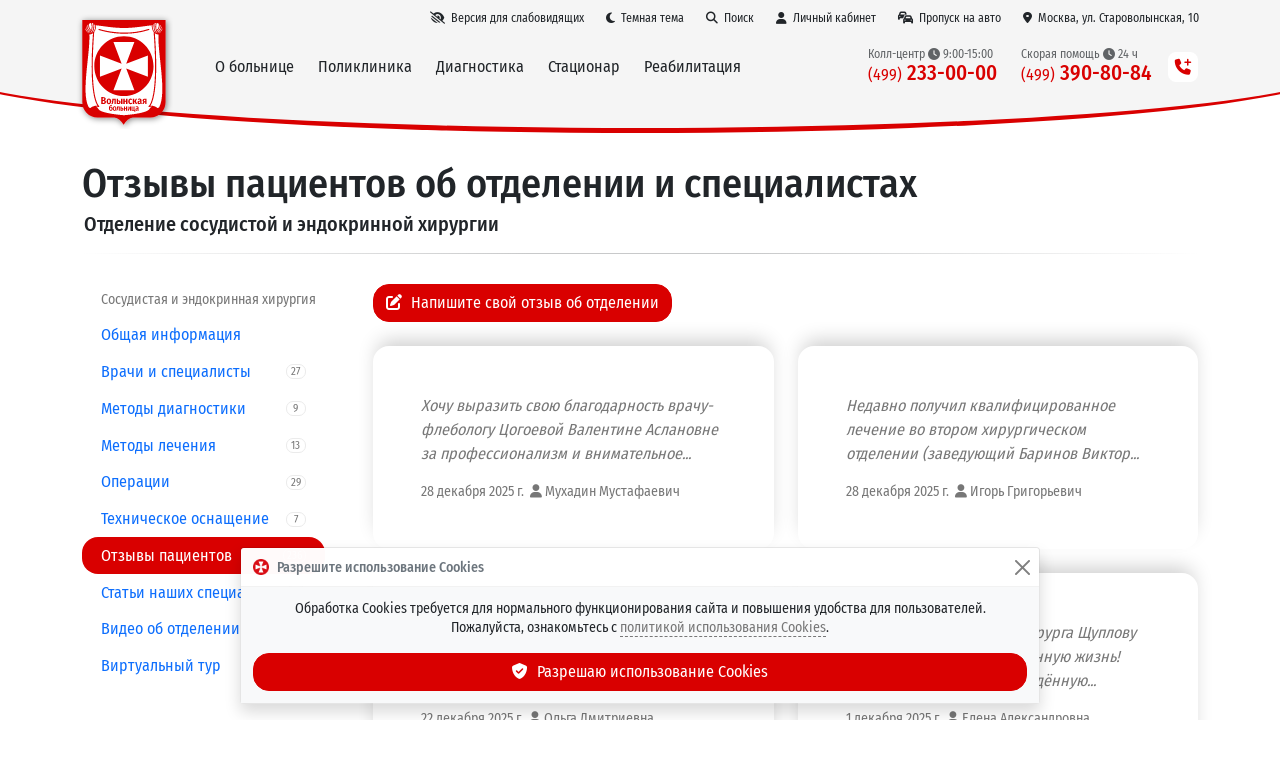

--- FILE ---
content_type: text/html; charset=utf-8
request_url: https://volynka.ru/Opinions/ListByDepartment/15/1
body_size: 11939
content:
<!DOCTYPE html><html lang=ru class=site--theme-light><head><title>Отзывы пациентов об отделении - Отделение сосудистой и эндокринной хирургии. Страница 1 из 10</title><meta charset=utf-8><meta name=viewport content="width=device-width, initial-scale=1"><meta name=apple-itunes-app content="app-id=645420399"><meta name=google-play-app content="app-id=com.volynka.android"><meta http-equiv=X-UA-Compatible content="IE=edge"><meta name=description content="Реальные отзывы пациентов об отделении - Отделение сосудистой и эндокринной хирургии"><link rel=canonical href=https://volynka.ru/Opinions/ListByDepartment/15/1><link rel=apple-touch-icon href=/images/favicon.png><link rel=icon type=image/png href=/images/favicon.png><link rel=stylesheet href="https://volynka.ru/css/bundles/common.min.css?v=Vsk05tsV_gcKAON2wvkltxI47H_9sJjMkkc4RkWz3B8"><link rel=stylesheet href="https://volynka.ru/css/bundles/site.min.css?v=d8LQM1ZrniA3r0rNyMBN2kVGocmYD5diBvlEhf9gWWA"></head><body><header><div class="main-menu main-menu--maximized main-menu--theme-default main-menu--backdrop main-menu--auto-offset fixed-top"><div class=container><div class="main-menu__topbar d-flex align-items-center justify-content-end"><a href=# onclick="Site.Utils.ToggleAccessibilityMode();return false" class="btn btn-link d-none d-lg-inline" title="Версия для слабовидящих" aria-label="Версия для слабовидящих"><i class="fas fa-low-vision"></i><span>Версия для слабовидящих</span></a> <a href=# onclick="Site.Utils.SetTheme('dark');return false" class="main-menu__theme-link btn btn-link" title="Темная тема"><i class="fas fa-moon"></i><span class="d-none d-md-inline">Темная тема</span></a> <a href=/Search class="btn btn-link"><i class="fas fa-search"></i><span>Поиск</span></a> <a href=/Patient class="_main-menu__patient-link btn btn-link"><i class="fas fa-user"></i><span class="d-inline d-md-none">Пациент</span><span class="d-none d-md-inline">Личный кабинет</span></a> <a href=/Pass/Car class="btn btn-link"><i class="fas fa-cars"></i><span class="d-inline d-md-none">Пропуск</span><span class="d-none d-md-inline">Пропуск на авто</span></a> <a href=/Contacts class="btn btn-link"><i class="fas fa-map-marker-alt"></i><span class="d-inline d-md-none">Адрес</span><span class="d-none d-md-inline">Москва, ул. Староволынская, 10</span></a></div><nav class="navbar navbar-expand-lg align-items-center"> <a href="/" class=main-menu__logo title="ФГБУ Клиническая больница №1 (Волынская)"><div class=main-menu__logo-images><img src=/images/modules/main-menu/logo.svg> <img src=/images/modules/main-menu/logo-70.svg></div></a><div class="main-menu__togglers d-flex align-items-center justify-content-end"><button class=navbar-toggler type=button onclick="location='tel:+74992330000';return false"> <span class="navbar-toggler-icon main-menu__phone-icon"></span> </button> <button class=navbar-toggler type=button data-bs-toggle=collapse data-bs-target=.main-menu__menu> <span class="navbar-toggler-icon main-menu__toggle-icon"></span> </button></div><div class="main-menu__menu collapse navbar-collapse"><div class="d-flex d-lg-none mb-3 justify-content-end"><button class=navbar-toggler type=button data-bs-toggle=collapse data-bs-target=.main-menu__menu> <i class="fas fa-times"></i> </button></div><div class="main-menu__sections navbar-nav me-auto"><div class=main-menu__section><span class=main-menu__section-link>О больнице</span><div class=main-menu__section-content><div class="main-menu__section-title text-center text-lg-start"><a href=/About>ФГБУ &laquo;Клиническая&nbsp;больница&nbsp;№1&raquo; (Волынская) Управления&nbsp;делами Президента&nbsp;РФ</a></div><div class=row><div class="main-menu__section-column col-lg-4"><a href=/About>О больнице</a> <a href=/Contacts><b>Контакты и схема проезда</b></a><hr><a href=/Departments>Отделения Волынской больницы</a> <a href=/Employees>Врачи и специалисты</a> <a href=/Employees/Administration>Администрация</a> <a href=/Equipment>Оборудование и технологии</a><hr><small class=text-v-muted>Специализированные Центры</small> <a href=/Centers/Ambulance><span class=main-menu__ambulance-link><span><i class="fas fa-siren-on"></i> Центр скорой медицинской помощи</span><i class=main-menu__ambulance-siren></i></span></a> <a href=/Centers/Cardio><i class="fas fa-heart-rate"></i> Центр сердечно-сосудистых заболеваний</a> <a href=/Centers/Rehabilitation><i class="fas fa-leaf"></i> Центр восстановительной медицины</a> <a href=/Centers/MensHealth><i class="fas fa-mars"></i> Центр мужского здоровья</a> <a href=/Centers/Sleep><i class="fas fa-bed-alt"></i> Центр медицины сна</a><hr><small class=text-v-muted>Услуги</small> <a href=/Services/Paid>Платные медицинские услуги</a> <a href=/Services/Price><i class="fas fa-coins"></i> Стоимость услуг (прейскурант)</a> <a href=/Services/Quotas>Бесплатные операции по квотам ВМП</a> <a href=/Services/Partners>Страховые компании (ДМС)</a><hr><small class=text-v-muted>Обратная связь</small> <a href=/Opinions/List>Отзывы пациентов</a> <a href=/ChiefComplaint>Отправить отзыв главному врачу</a> <a href=/Forms>Анкеты для пациентов</a></div><div class="main-menu__section-column col-lg-4"><hr class="d-block d-lg-none"><small class=text-v-muted>Онлайн-сервисы</small> <a href=/Patient><i class="fas fa-user"></i> <b>Личный кабинет пациента</b></a> <a href=/OnlineQuestions><i class="fas fa-user-md-chat"></i> <b>Онлайн-запрос на лечение в стационаре</b></a> <a href=/Pass/Car><i class="fas fa-cars"></i> <b>Заказ пропуска на автомобиль</b></a> <a href=/Notifications><i class="fas fa-bell-plus"></i> <b>Уведомления Max &bull; Telegram &bull; Push &bull; Email</b></a><hr><small class=text-v-muted>Полезная информация</small> <a href=/Articles>Статьи и новости</a> <a href=/Videos>Видео <small class=text-v-muted>(технологии, операции, интервью и др.)</small></a> <a href=/Memos>Памятки и полезная информация</a> <a href=/Diagnostics/Preparation>Подготовка к исследованиям</a> <a href=/Diseases>Что мы лечим (справочник заболеваний)</a><hr><small class=text-v-muted>Посмотреть / скачать</small> <a href=https://max.ru/id7729122063_gos target=_blank><i class="fas fa-comment"></i> Наш канал в Max</a> <a href=https://t.me/volynka_vestnik target=_blank><i class="fab fa-telegram"></i> Наш канал в Telegram</a> <a href=/Bulletin><i class="fas fa-newspaper"></i> Вестник Волынской больницы</a> <a href=/Tv><i class="fas fa-tv-retro"></i> Наш телеканал &mdash; прямая трансляция</a> <a href=/Spas><i class="fas fa-video"></i> Онлайн-трансляция из Храма</a> <a href=https://volynka.ru/Tour target=_blank><i class="fas fa-cube"></i> 3D-тур по больнице</a> <a href=/Contests><i class="fas fa-wreath"></i> Творческие конкурсы и выставки</a> <a href=/MobileApps><i class="fas fa-tablet-alt"></i> Мобильное приложение</a> <a href=/Oncology><i class="fas fa-book"></i> Образовательные модули по онкологии</a></div><div class="main-menu__section-column col-lg-4"><div class="mt-3 mt-lg-0 mb-3 text-small d-flex block-with-icon--template-shadow block-with-icon"><div class=flex-shrink-0><i class="block-with-icon__icon fas fa-fw fa-map-marker-alt"></i></div><div class="flex-grow-1 align-self-center"><div class="d-flex flex-column h-100"><h6 class="block-with-icon__title flex-shrink-1">Наш адрес</h6><div class="block-with-icon__content flex-grow-1"><div class="d-grid gap-3"><div><a href=/Contacts>г. Москва, ул. Староволынская, 10</a> <br>м. Славянский бульвар / м. Минская</div><div class="d-grid gap-3 phone-list"><div class="phone-list__group d-grid gap-2"><h6 class="phone-list__group-title m-0">Колл-центр</h6><div class="phone-list__phones d-grid gap-2"><div class=phone-list__phone><a href=tel:+74992330000>8 (499) 233-00-00</a>&nbsp; <span class="phone-list__schedule phone-list__schedule--block text-v-muted"><i class="fas fa-clock"></i> Пн-пт 8:00-20:00; сб-вс 9:00-15:00</span></div></div></div></div></div></div></div></div></div><small class=text-v-muted>Наши промо-сайты</small> <a href=/Promo/Pobeda80><i class="fas fa-wreath-laurel"></i> <b>80 лет Великой Победы!</b></a> <a href=/Promo/MensHealth><i class="fas fa-mars"></i> Центр мужского здоровья</a> <a href=/Promo/Endovascular><i class="fas fa-heart-rate"></i> Центр эндоваскулярной хирургии</a> <a href=/Promo/WeightLossSurgery><i class="fas fa-weight"></i> Хирургия ожирения</a> <a href=/Promo/Retina><i class="fas fa-eye"></i> Лечение заболеваний сетчатки</a><hr><small class=text-v-muted>Официальная информация</small> <a href=/Documents>Официальные документы</a> <a href=/Auctions>Информация о госзакупках и аукционах</a> <a href=/Labours>Охрана труда</a> <a href=/Employees/HonorBoard>Доска почёта</a><hr><small class=text-v-muted>Информация для специалистов</small> <a href=/OnlineConferences><i class="fas fa-projector"></i> <b>Онлайн видеоконференции</b></a> <a href=/Science>Научная работа</a> <a href=/Job>Вакансии</a></div></div></div></div><div class=main-menu__section><span class=main-menu__section-link>Поликлиника</span><div class=main-menu__section-content><div class="main-menu__section-title text-center text-lg-start"><a href=/Poly>Консультативно-диагностический центр</a></div><div class="row mb-lg-3"><div class="main-menu__section-column col-lg-3"><a href=/CheckUp><i class="fas fa-heart-circle-check"></i> <b>Программы Check-Up</b></a><hr><a href=/Poly/Sections/25>Аллерголог-иммунолог</a> <a href=/Poly/Sections/41>Бариатрический хирург</a> <a href=/Poly/Sections/71>Врач ЛФК</a> <a href=/Poly/Sections/1>Гастроэнтеролог</a> <a href=/Poly/Sections/45>Гематолог</a> <a href=/Poly/Sections/2>Гинеколог</a> <a href=/Poly/Sections/3>Дерматовенеролог-трихолог</a> <a href=/Poly/Sections/44>Дневной стационар</a> <a href=/Poly/Sections/4>Кардиолог</a> <a href=/Poly/Sections/30>Клинический фармаколог</a> <a href=/Poly/Sections/37>Колопроктолог</a> <a href=/Poly/Sections/58>Косметолог</a></div><div class="main-menu__section-column col-lg-3"><a href=/Poly/Sections/16>ЛОР</a> <a href=/Poly/Sections/12>Мануальный терапевт</a> <a href=/Poly/Sections/66>Нарколог</a> <a href=/Poly/Sections/5>Невролог</a> <a href=/Poly/Sections/6>Онколог</a> <a href=/Poly/Sections/15>Офтальмолог</a> <a href=/Poly/Sections/43>Пластический хирург</a> <a href=/Poly/Sections/29>Профпатолог</a> <a href=/Poly/Sections/27>Психиатр</a> <a href=/Poly/Sections/67>Пульмонолог</a> <a href=/Poly/Sections/26>Ревматолог</a> <a href=/Poly/Sections/72>Рефлексотерапевт</a> <a href=/Poly/Sections/69>Сердечно-сосудистый хирург</a> <a href=/Poly/Sections/73>Сомнолог</a></div><div class="main-menu__section-column col-lg-3"><a href=/Poly/Sections/50>Стоматолог</a> <a href=/Poly/Sections/8>Терапевт</a> <a href=/Poly/Sections/7>Травматолог-ортопед</a> <a href=/Poly/Sections/68>УЗИ</a> <a href=/Poly/Sections/9>Уролог</a> <a href=/Poly/Sections/51>Физиотерапевт</a> <a href=/Poly/Sections/39>Флеболог (ангиохирург)</a> <a href=/Poly/Sections/34>Фтизиатр</a> <a href=/Poly/Sections/10>Хирург</a> <a href=/Poly/Sections/38>Хирург-аритмолог</a> <a href=/Poly/Sections/35>Хирург-эндокринолог</a> <a href=/Poly/Sections/48>Центр мужского здоровья</a> <a href=/Poly/Sections/70>Челюстно-лицевой хирург</a> <a href=/Poly/Sections/11>Эндокринолог</a></div><div class="main-menu__section-column col-lg-3"><div class="d-grid gap-1 mt-4 mt-xl-0"><a href=/Poly/Reception class="btn btn-brand"><i class="fas fa-calendar-check"></i> Записаться на&nbsp;приём</a> <a href=/CheckUp class="btn btn-brand"><i class="fas fa-heart-circle-check"></i> Записаться на&nbsp;Check-Up</a></div><div class="d-grid gap-3 mt-4"><div class="text-small d-flex block-with-icon--template-shadow block-with-icon"><div class=flex-shrink-0><i class="block-with-icon__icon fas fa-fw fa-phone-square-alt"></i></div><div class="flex-grow-1 align-self-center"><div class="d-flex flex-column h-100"><div class="block-with-icon__content flex-grow-1"><div class="d-grid gap-3 phone-list"><div class="phone-list__group d-grid gap-2"><h6 class="phone-list__group-title m-0">Запись к&nbsp;врачу</h6><div class="phone-list__phones d-grid gap-2"><div class=phone-list__phone><a href=tel:+74992330000>8 (499) 233-00-00</a>&nbsp; <span class="phone-list__schedule phone-list__schedule--block text-v-muted"><i class="fas fa-clock"></i> Пн-пт 8:00-20:00; сб-вс 9:00-15:00</span></div></div></div></div></div></div></div></div><div class="text-small d-flex block-with-icon--template-shadow block-with-icon"><div class=flex-shrink-0><i class="block-with-icon__icon fas fa-fw fa-clock"></i></div><div class="flex-grow-1 align-self-center"><div class="d-flex flex-column h-100"><div class="block-with-icon__content flex-grow-1"><div>График&nbsp;работы поликлиники: <br><b>пн-сб — с 08:00 до 20:00</b> <br><b>вс — с 09:00 до 15:00</b></div><div class="mt-2 text-v-muted">График&nbsp;работы аптечного&nbsp;киоска: <br><b>пн-пт с 8:00 до 20:00</b></div></div></div></div></div></div></div></div></div></div><div class=main-menu__section><span class=main-menu__section-link>Диагностика</span><div class=main-menu__section-content><div class="main-menu__section-title text-center text-lg-start"><a href=/Diagnostics>Все виды диагностических исследований</a></div><div class="row mb-lg-3"><div class="main-menu__section-column col-lg-4"><small class=text-v-muted>Лабораторная диагностика</small> <a href=/Diagnostics/List/44><b>Клинико-диагностическая лаборатория</b> <small class=text-v-muted>(анализы)</small></a> <a href=/Diagnostics/List/47>Патанатомия <small class=text-v-muted>(гистология)</small></a><hr><small class=text-v-muted>Лучевая диагностика</small> <a href=/Diagnostics/List/35><b>Отделение лучевой диагностики</b></a> <a href=/Diagnostics/Details/9>МРТ <small class=text-v-muted>(магнитно-резонансная томография)</small></a> <a href=/Diagnostics/Details/178>МР-маммография</a> <a href=/Diagnostics/Details/12>МР-ангиография</a> <a href=/Diagnostics/Details/10>МСКТ <small class=text-v-muted>(компьютерная томография)</small></a> <a href=/Diagnostics/Details/98>Маммография</a> <a href=/Diagnostics/Details/98>Рентгенография</a> <a href=/Diagnostics/Details/97>Остеоденситометрия</a> <a href=/Diagnostics/Details/53>Сцинтиграфия</a><hr><small class=text-v-muted>Ультразвуковая диагностика</small> <a href=/Diagnostics/List/110><b>Отделение ультразвуковой диагностики</b></a> <a href=/Diagnostics/Details/13>УЗИ <small class=text-v-muted>(желез, сердца, сосудов, тканей и др.)</small></a> <a href=/Diagnostics/Details/229>Гистосканинг</a> <a href=/Diagnostics/Details/219>Соноэластография</a></div><div class="main-menu__section-column col-lg-5"><hr class="d-block d-lg-none"><small class=text-v-muted>Функциональная диагностика</small> <a href=/Diagnostics/List/31><b>Отделение функциональной диагностики</b></a> <a href="/Diagnostics/List/31#Исследования сердечно-сосудистой системы">Сердечно-сосудистая система <small class=text-v-muted>(ЭКГ, ЭХОКГ, ЧПЭС и др.)</small></a> <a href="/Diagnostics/List/31#Исследования дыхательной системы">Дыхательная система <small class=text-v-muted>(спирография, бодиплетизмография и др.)</small></a> <a href="/Diagnostics/List/31#Исследования нервной системы">Нервная система <small class=text-v-muted>(ЭМГ, ЭЭГ, НЭК и др.)</small></a><hr><small class=text-v-muted>Эндоскопическая диагностика</small> <a href=/Diagnostics/List/38><b>Эндоскопическое отделение</b></a> <a href=/Diagnostics/Details/38>Бронхоскопия</a> <a href=/Diagnostics/Details/37>Колоноскопия</a> <a href=/Diagnostics/Details/36>ЭГДС</a> <a href=/Diagnostics/Details/39>ЭРХПГ</a><hr><small class=text-v-muted>Диагностика нарушений сна</small> <a href=/Diagnostics/List/183><b>Сомнологический центр</b></a> <a href=/Diagnostics/Details/285>Полисомнография</a> <a href=/Diagnostics/Details/119>Кардио-респираторный мониторинг</a> <a href=/Diagnostics/Details/102>Пульсоксиметрия</a> <a href=/Diagnostics/Details/297>Множественный тест латенции ко сну</a> <a href=/Diagnostics/Details/298>Исследование по протоколу Split Night</a></div><div class="main-menu__section-column col-lg-3"><div class="d-grid gap-3 mt-1"><div class="text-small d-flex block-with-icon--template-shadow block-with-icon"><div class=flex-shrink-0><i class="block-with-icon__icon fas fa-fw fa-phone-square-alt"></i></div><div class="flex-grow-1 align-self-center"><div class="d-flex flex-column h-100"><div class="block-with-icon__content flex-grow-1"><div class="d-grid gap-3 phone-list"><div class="phone-list__group d-grid gap-2"><h6 class="phone-list__group-title m-0">Запись на&nbsp;исследования</h6><div class="phone-list__phones d-grid gap-2"><div class=phone-list__phone><a href=tel:+74992330000>8 (499) 233-00-00</a>&nbsp; <span class="phone-list__schedule phone-list__schedule--block text-v-muted"><i class="fas fa-clock"></i> Пн-пт 8:00-20:00; сб-вс 9:00-15:00</span></div></div></div></div></div></div></div></div><div class="text-small d-flex block-with-icon--template-shadow block-with-icon"><div class=flex-shrink-0><i class="block-with-icon__icon fas fa-fw fa-calendar-check"></i></div><div class="flex-grow-1 align-self-center"><div class="d-flex flex-column h-100"><div class="block-with-icon__content flex-grow-1"><h6>Онлайн-запись на&nbsp;сопутствующие услуги</h6><div class=main-menu__related-links><a href="/Poly/Reception?addDiagnosticId=268">Сдать анализы/кровь</a> <a href="/Poly/Reception?addDiagnosticId=270">Получить результаты исследований</a> <a href="/Poly/Reception?addDiagnosticId=269">Снять электрокардиограмму (ЭКГ)</a> <a href="/Poly/Reception?addDiagnosticId=271">Сделать инъекцию</a></div></div></div></div></div></div><a href=/Diagnostics/Preparation>Подготовка к исследованиям</a><hr><small class="text-v-muted mt-1">Другие виды исследований</small> <a href=/Diagnostics/List/40>ЛОР <small class=text-v-muted>(ухо, горло, нос)</small></a> <a href=/Diagnostics/List/34>Урология <small class=text-v-muted>(мочеполовая система)</small></a> <a href=/Centers/MensHealth>Центр мужского здоровья</a> <a href=/Diagnostics/List/20>Эндоваскулярная диагностика</a> <a href=/CheckUp><i class="fas fa-heart-circle-check"></i> <b>Программы Check-Up</b></a></div></div></div></div><div class=main-menu__section><span class=main-menu__section-link>Стационар</span><div class=main-menu__section-content><div class="row mb-lg-3"><div class="main-menu__section-column col-lg-4"><div class="main-menu__section-title text-center text-lg-start"><a href=/Hospital#category-1>Отделения хирургического&nbsp;профиля</a></div><a href=/Departments/Details/12>Абдоминальная и торакальная хирургия</a> <a href=/Departments/Details/33>Анестезиология и реанимация</a> <a href=/Departments/Details/17>Гинекология</a> <a href=/Departments/Details/40>ЛОР и челюстно-лицевая хирургия</a> <a href=/Departments/Details/2>Нейрохирургия</a> <a href=/Departments/Details/90>Онкология</a> <a href=/Departments/Details/86>Офтальмохирургия</a> <a href=/Departments/Details/88>Реконструктивно-пластическая хирургия</a> <a href=/Departments/Details/20>Рентгенохирургия</a> <a href=/Departments/Details/22>Стоматология</a> <a href=/Departments/Details/15>Сосудистая и эндокринная хирургия</a> <a href=/Departments/Details/25>Травматология и ортопедия</a> <a href=/Departments/Details/113>Травматология и реабилитация</a> <a href=/Departments/Details/34>Урология</a> <a href=/Departments/Details/49>Хирургические инфекции</a> <a href=/Departments/Details/38>Эндоскопия</a></div><div class="main-menu__section-column col-lg-4"><div class="main-menu__section-title text-center text-lg-start"><a href=/Hospital#category-2>Отделения терапевтического&nbsp;профиля</a></div><a href=/Departments/Details/8>Неврология</a> <a href=/Departments/Details/37>Неврология ОНМК <small class=text-v-muted>(инсульты и др.)</small></a> <a href=/Departments/Details/114>Неврологическая реабилитация</a><hr><a href=/Departments/Details/26>1-я кардиология</a> <a href=/Departments/Details/153>2-я кардиология</a> <a href=/Departments/Details/29>Кардиореанимация <small class=text-v-muted>(острые состояния)</small></a><hr><a href=/Departments/Details/179>1-я терапия</a> <a href=/Departments/Details/180>2-я терапия</a> <a href=/Departments/Details/183>Сомнология</a> <a href=/Departments/Details/32>Детоксикация <small class=text-v-muted>(диализ, плазмаферез и др.)</small></a> <a href=/Departments/Details/39>Физиотерапия и ЛФК</a><hr><a href=/Departments/Details/42>Стационарное отделение СМП</a></div><div class="main-menu__section-column col-lg-4"><div class="d-grid gap-3 mt-3 mt-xl-5"><div class="text-small d-flex block-with-icon--template-shadow block-with-icon"><div class=flex-shrink-0><i class="block-with-icon__icon fas fa-fw fa-siren-on"></i></div><div class="flex-grow-1 align-self-center"><div class="d-flex flex-column h-100"><div class="block-with-icon__content flex-grow-1"><h6><a href=/Centers/Ambulance>Скорая <span class="d-lg-none d-xl-inline">медицинская</span> помощь</a></h6><div class=mb-2>Оказание медицинской помощи на&nbsp;дому, плановая и&nbsp;экстренная госпитализация, межбольничные перевозки, доставка выписанных пациентов домой.</div><div class="d-grid gap-3 phone-list"><div class="phone-list__group d-grid gap-2"><div class="phone-list__phones d-grid gap-2"><div class=phone-list__phone><a href=tel:+74993908084>8 (499) 390-80-84</a>&nbsp; <span class="phone-list__schedule phone-list__schedule--inline text-v-muted"><i class="fas fa-clock"></i> 24 часа</span></div><div class=phone-list__phone><a href=tel:+74954410000>8 (495) 441-00-00</a>&nbsp; <span class="phone-list__schedule phone-list__schedule--inline text-v-muted"><i class="fas fa-clock"></i> 24 часа</span></div></div></div></div></div></div></div></div><div class="text-small d-flex block-with-icon--template-shadow block-with-icon"><div class=flex-shrink-0><i class="block-with-icon__icon fas fa-fw fa-hospital-alt"></i></div><div class="flex-grow-1 align-self-center"><div class="d-flex flex-column h-100"><div class="block-with-icon__content flex-grow-1"><h6>Госпитализация</h6><div class=mb-2>Организация плановой госпитализации в&nbsp;стационар.</div><div class="d-grid gap-3 phone-list"><div class="phone-list__group d-grid gap-2"><div class="phone-list__phones d-grid gap-2"><div class=phone-list__phone><a href=tel:+74952310000>8 (495) 231-00-00</a>&nbsp; <span class="phone-list__schedule phone-list__schedule--inline text-v-muted"><i class="fas fa-clock"></i> 24 часа</span></div><div class=phone-list__phone><a href=tel:+74954426757>8 (495) 442-67-57</a>&nbsp; <span class="phone-list__schedule phone-list__schedule--inline text-v-muted"><i class="fas fa-clock"></i> Пн-пт 8:30-17:00</span></div></div></div></div></div></div></div></div><div class="text-small d-flex block-with-icon--template-shadow block-with-icon"><div class=flex-shrink-0><i class="block-with-icon__icon fas fa-fw fa-user-md-chat"></i></div><div class="flex-grow-1 align-self-center"><div class="d-flex flex-column h-100"><div class="block-with-icon__content flex-grow-1"><h6><a href=/OnlineQuestions>Онлайн-запрос на&nbsp;лечение в&nbsp;стационаре</a></h6><div>Быстрый способ получить предварительное решение о&nbsp;возможности стационарного лечения.</div></div></div></div></div></div></div></div></div></div><div class=main-menu__section><span class=main-menu__section-link>Реабилитация</span><div class=main-menu__section-content><div class="main-menu__section-title text-center text-lg-start"><a href=/Centers/Rehabilitation>Центр восстановительной медицины</a></div><div class="row mb-lg-3"><div class="main-menu__section-column col-lg-4"><small class=text-v-muted>Реабилитационные отделения</small> <a href=/Departments/Details/114>Неврологической реабилитации</a> <a href=/Departments/Details/113>Травматологической реабилитации</a> <a href=/Departments/Details/8>Неврологическое</a> <a href=/Departments/Details/26>1-е кардиологическое</a> <a href=/Departments/Details/153>2-е кардиологическое</a> <a href=/Departments/Details/39>Физиотерапевтическое и ЛФК</a></div><div class="main-menu__section-column col-lg-4"><small class=text-v-muted>Технологии</small> <a href=/Equipment/Details/371>Бассейн для гидрокинезотерапии</a> <a href=/Equipment/Details/372>SPA-капсула</a> <a href=/Equipment/Details/373>Лечебные ванны</a> <a href=/Equipment/List/39#section-136>Залы роботизированной терапии</a></div><div class="main-menu__section-column col-lg-4"><div data-bs-ride=carousel class="carousel slide mb-3"><div class=carousel-inner role=listbox><div class="carousel-item active"><img src=/images/modules/main-menu/rehabilitation-carousel-1.jpg class=img-fluid></div><div class=carousel-item><img src=/images/modules/main-menu/rehabilitation-carousel-2.jpg class=img-fluid></div><div class=carousel-item><img src=/images/modules/main-menu/rehabilitation-carousel-3.jpg class=img-fluid></div></div></div><a href="https://volynka.ru/Tour?startScene=pano6291" target=_blank>3D-тур по Центру &nbsp;<i class="fas fa-external-link"></i></a></div></div></div></div></div><hr class=d-lg-none style=color:white><div class="main-menu__phones row align-items-center justify-content-end"><div class="main-menu__phone col-12 col-lg-auto my-1 my-lg-0 text-center text-lg-start"><span class=main-menu__phone-title>Колл-центр <i class="fas fa-clock"></i> 9:00-15:00</span> <br><a href=tel:+74992330000 class=main-menu__phone-number title="Пн-пт 8:00-20:00; сб-вс 9:00-15:00"><span class=prefix>(499)</span> 233-00-00</a></div><div class="main-menu__phone col-12 col-lg-auto my-1 my-lg-0 text-center text-lg-start"><span class=main-menu__phone-title>Скорая помощь <i class="fas fa-clock"></i> 24 ч</span> <br><a href=tel:+74993908084 class=main-menu__phone-number title="Круглосуточно, без выходных"><span class=prefix>(499)</span> 390-80-84</a></div><div class="main-menu__phone col-12 col-lg-auto my-1 my-lg-0 d-md-none text-center text-lg-start"><span class=main-menu__phone-title>Скорая помощь <i class="fas fa-clock"></i> 24 ч</span> <br><a href=tel:+74954410000 class=main-menu__phone-number title="Круглосуточно, без выходных"><span class=prefix>(495)</span> 441-00-00</a></div><div class="main-menu__phone col-12 col-lg-auto my-1 my-lg-0 d-lg-none d-xl-none d-xxl-block text-center text-lg-start"><span class=main-menu__phone-title>Платная госпитализация <i class="fas fa-clock"></i> 24 ч</span> <br><a href=tel:+74952310000 class=main-menu__phone-number title="Круглосуточно, без выходных"><span class=prefix>(495)</span> 231-00-00</a></div><div class="main-menu__phone col-12 col-lg-auto my-1 my-lg-0 d-md-none text-center text-lg-start"><span class=main-menu__phone-title>Платная госпитализация <i class="fas fa-clock"></i> 0:00-0:00</span> <br><a href=tel:+74954426757 class=main-menu__phone-number title="Пн-пт 8:30-17:00"><span class=prefix>(495)</span> 442-67-57</a></div></div><div class="d-none d-lg-block ms-3"><div class=main-menu__phones-more><i class="fas fa-phone-plus"></i></div></div></div></nav></div></div><div class="page-header page-header--layout-default"><div class=container><div class=row><div class=col><h1 class=page-header__title>Отзывы пациентов об отделении и специалистах</h1><h5 class=page-header__subtitle>Отделение сосудистой и эндокринной хирургии</h5></div></div><hr></div></div></header><div class="container mt-4"><div class="row gx-lg-5 gy-3"><div class=col-lg-3><div class=navi-menu><div class=navi-menu__title>Сосудистая и эндокринная хирургия</div><div class=navi-menu__item><a class=navi-menu__item-link href=/Departments/Details/15><span class=navi-menu__item-text>Общая информация</span></a></div><div class=navi-menu__item><a class=navi-menu__item-link href=/Employees/List/15><span class=navi-menu__item-text>Врачи и специалисты</span><span class=navi-menu__item-badge>27</span></a></div><div class=navi-menu__item><a class=navi-menu__item-link href=/Diagnostics/List/15><span class=navi-menu__item-text>Методы диагностики</span><span class=navi-menu__item-badge>9</span></a></div><div class=navi-menu__item><a class=navi-menu__item-link href=/Therapies/List/15><span class=navi-menu__item-text>Методы лечения</span><span class=navi-menu__item-badge>13</span></a></div><div class=navi-menu__item><a class=navi-menu__item-link href=/Operations/List/15><span class=navi-menu__item-text>Операции</span><span class=navi-menu__item-badge>29</span></a></div><div class=navi-menu__item><a class=navi-menu__item-link href=/Equipment/List/15><span class=navi-menu__item-text>Техническое оснащение</span><span class=navi-menu__item-badge>7</span></a></div><div class="navi-menu__item navi-menu__item--active"><a class=navi-menu__item-link href=/Opinions/ListByDepartment/15><span class=navi-menu__item-text>Отзывы пациентов</span><span class=navi-menu__item-badge>236</span></a></div><div class=navi-menu__item><a class=navi-menu__item-link href=/Articles/ListByDepartment/15><span class=navi-menu__item-text>Статьи наших специалистов</span><span class=navi-menu__item-badge>88</span></a></div><div class=navi-menu__item><a class=navi-menu__item-link href=/Videos/ListByDepartment/15><span class=navi-menu__item-text>Видео об отделении</span><span class=navi-menu__item-badge>6</span></a></div><div class=navi-menu__item><a class=navi-menu__item-link href=/Panoramas/ListByDepartment/15><span class=navi-menu__item-text>Виртуальный тур</span></a></div></div></div><div id=content class=col><div id=opinions-listByDepartment><div class=mb-4><a class="btn btn-brand" href="/Opinions/Create?departmentId=15"><i class="fas fa-edit"></i> Напишите свой отзыв об отделении</a></div><div class="entity-list--list-template-grid entity-list--item-template-card entity-list opinion-list"><div class="row row-cols-1 row-cols-sm-1 row-cols-md-2 row-cols-lg-2 row-cols-xl-2 gx-4 gy-4"><div class=col><div class="entity-list__item h-100 p-4"><div class=entity-list__item-body><a class="entity-list__item-title entity-list__stretched-link" href=/Opinions/Text/58884>Хочу выразить свою благодарность врачу-флебологу Цогоевой Валентине Аслановне за профессионализм и внимательное...</a><div class="entity-list__item-description text-small text-v-muted">28 декабря 2025 г.&nbsp; <span class=text-nowrap><i class="fas fa-user"></i> Мухадин Мустафаевич</span></div></div></div></div><div class=col><div class="entity-list__item h-100 p-4"><div class=entity-list__item-body><a class="entity-list__item-title entity-list__stretched-link" href=/Opinions/Text/58882>Недавно получил квалифицированное лечение во втором хирургическом отделении (заведующий Баринов Виктор...</a><div class="entity-list__item-description text-small text-v-muted">28 декабря 2025 г.&nbsp; <span class=text-nowrap><i class="fas fa-user"></i> Игорь Григорьевич</span></div></div></div></div><div class=col><div class="entity-list__item h-100 p-4"><div class=entity-list__item-body><a class="entity-list__item-title entity-list__stretched-link" href=/Opinions/Text/58860>Заканчивается 2025 год. Пора подводить итоги года лучем света у меня является пребывание в вашей больнице....</a><div class="entity-list__item-description text-small text-v-muted">22 декабря 2025 г.&nbsp; <span class=text-nowrap><i class="fas fa-user"></i> Ольга Дмитриевна</span></div></div></div></div><div class=col><div class="entity-list__item h-100 p-4"><div class=entity-list__item-body><a class="entity-list__item-title entity-list__stretched-link" href=/Opinions/Text/58826>От всей души благодарю хирурга Щуплову Елену Николаевну за спасённую жизнь! Спасибо за идеально проведённую...</a><div class="entity-list__item-description text-small text-v-muted">1 декабря 2025 г.&nbsp; <span class=text-nowrap><i class="fas fa-user"></i> Елена Александровна</span></div></div></div></div><div class=col><div class="entity-list__item h-100 p-4"><div class=entity-list__item-body><a class="entity-list__item-title entity-list__stretched-link" href=/Opinions/Text/58823>Привезла маму на обследование в Волынскую больницу. Госпитализировали во 2-е хирургическое отделение....</a><div class="entity-list__item-description text-small text-v-muted">29 ноября 2025 г.&nbsp; <span class=text-nowrap><i class="fas fa-user"></i> Ольга Сергеевна</span></div></div></div></div><div class=col><div class="entity-list__item h-100 p-4"><div class=entity-list__item-body><a class="entity-list__item-title entity-list__stretched-link" href=/Opinions/Text/58809>Хочу выразить искреннюю благодарность медицинскому персоналу Отделения сосудистой и эндокринной хирургии...</a><div class="entity-list__item-description text-small text-v-muted">19 ноября 2025 г.&nbsp; <span class=text-nowrap><i class="fas fa-user"></i> Антонина Самсоновна</span></div></div></div></div><div class=col><div class="entity-list__item h-100 p-4"><div class=entity-list__item-body><a class="entity-list__item-title entity-list__stretched-link" href=/Opinions/Text/58790>Хочу выразить искреннюю благодарность заведующему второго хирургического отделения Баринову В.Е. и всей...</a><div class="entity-list__item-description text-small text-v-muted">12 ноября 2025 г.&nbsp; <span class=text-nowrap><i class="fas fa-user"></i> Андрей Петрович</span></div></div></div></div><div class=col><div class="entity-list__item h-100 p-4"><div class=entity-list__item-body><a class="entity-list__item-title entity-list__stretched-link" href=/Opinions/Text/58768>Выражаю огромную благодарность врачу-хирургу 2-го хирургического отделения Щупловой Елене Николаевне...</a><div class="entity-list__item-description text-small text-v-muted">28 октября 2025 г.&nbsp; <span class=text-nowrap><i class="fas fa-user"></i> Наталья Николаевна</span></div></div></div></div><div class=col><div class="entity-list__item h-100 p-4"><div class=entity-list__item-body><a class="entity-list__item-title entity-list__stretched-link" href=/Opinions/Text/58758>Волей случая я оказалась во 2-ом хирургическом отделении ФГБУ "Клиническая больница №1" Управления делами...</a><div class="entity-list__item-description text-small text-v-muted">22 октября 2025 г.&nbsp; <span class=text-nowrap><i class="fas fa-user"></i> Дина Валерьевна</span></div></div></div></div><div class=col><div class="entity-list__item h-100 p-4"><div class=entity-list__item-body><a class="entity-list__item-title entity-list__stretched-link" href=/Opinions/Text/58755>Благодарю от души чудесного врача Елену Николаевну Щуплову! Профессионал высшего уровня и очень внимательный...</a><div class="entity-list__item-description text-small text-v-muted">19 октября 2025 г.&nbsp; <span class=text-nowrap><i class="fas fa-user"></i> Ольга </span></div></div></div></div><div class=col><div class="entity-list__item h-100 p-4"><div class=entity-list__item-body><a class="entity-list__item-title entity-list__stretched-link" href=/Opinions/Text/58752>Добрый день, спасибо за неравнодушное отношение и профессиональное оказание необходимой помощи лечащему...</a><div class="entity-list__item-description text-small text-v-muted">19 октября 2025 г.&nbsp; <span class=text-nowrap><i class="fas fa-user"></i> Ольга </span></div></div></div></div><div class=col><div class="entity-list__item h-100 p-4"><div class=entity-list__item-body><a class="entity-list__item-title entity-list__stretched-link" href=/Opinions/Text/58666>Добрый день! С 25.07 по 01.08 2025 г. находились во 2-м хирургическом отделении Волынской больницы. Заведующий...</a><div class="entity-list__item-description text-small text-v-muted">22 августа 2025 г.&nbsp; <span class=text-nowrap><i class="fas fa-user"></i> Елена и важа </span></div></div></div></div><div class=col><div class="entity-list__item h-100 p-4"><div class=entity-list__item-body><a class="entity-list__item-title entity-list__stretched-link" href=/Opinions/Text/58633>От души благодарю всех и каждую медсестру и санитарку отделения (старшая медсестра - Серегина Л.А.) за...</a><div class="entity-list__item-description text-small text-v-muted">25 июля 2025 г.&nbsp; <span class=text-nowrap><i class="fas fa-user"></i> Владимир Викторович</span></div></div></div></div><div class=col><div class="entity-list__item h-100 p-4"><div class=entity-list__item-body><a class="entity-list__item-title entity-list__stretched-link" href=/Opinions/Text/58632>Слова искренней благодарности адресую Щупловой Е.Н., высокопрофессиональному врачу-хирургу отделения,...</a><div class="entity-list__item-description text-small text-v-muted">25 июля 2025 г.&nbsp; <span class=text-nowrap><i class="fas fa-user"></i> Владимир Викторович</span></div></div></div></div><div class=col><div class="entity-list__item h-100 p-4"><div class=entity-list__item-body><a class="entity-list__item-title entity-list__stretched-link" href=/Opinions/Text/58603>Все на высшем уровне, комфортные современные палаты, питание, очень чисто. Медицинский персонал внимательный,...</a><div class="entity-list__item-description text-small text-v-muted">7 июля 2025 г.&nbsp; <span class=text-nowrap><i class="fas fa-user"></i> Юлия </span></div></div></div></div><div class=col><div class="entity-list__item h-100 p-4"><div class=entity-list__item-body><a class="entity-list__item-title entity-list__stretched-link" href=/Opinions/Text/58597>БЛАГОДАРСТВЕННОЕ ПИСЬМО Уважаемые Алексей Иванович и Сергей Викторович! Я выражаю искреннюю благодарность...</a><div class="entity-list__item-description text-small text-v-muted">29 июня 2025 г.&nbsp; <span class=text-nowrap><i class="fas fa-user"></i> Нина Александровна</span></div></div></div></div><div class=col><div class="entity-list__item h-100 p-4"><div class=entity-list__item-body><a class="entity-list__item-title entity-list__stretched-link" href=/Opinions/Text/58594>Была на консультации у Натальи Андреевны 22.06.2025 по поводу раны на ноге. Наталья Андреевна провела...</a><div class="entity-list__item-description text-small text-v-muted">25 июня 2025 г.&nbsp; <span class=text-nowrap><i class="fas fa-user"></i> Галина </span></div></div></div></div><div class=col><div class="entity-list__item h-100 p-4"><div class=entity-list__item-body><a class="entity-list__item-title entity-list__stretched-link" href=/Opinions/Text/58561>От всей души благодарю заведующего 2-м хирургическим отделением доктора медицинских наук Баринова Виктора...</a><div class="entity-list__item-description text-small text-v-muted">29 мая 2025 г.&nbsp; <span class=text-nowrap><i class="fas fa-user"></i> Ирэна </span></div></div></div></div><div class=col><div class="entity-list__item h-100 p-4"><div class=entity-list__item-body><a class="entity-list__item-title entity-list__stretched-link" href=/Opinions/Text/58548>Выражаю огромную благодарность заведующему 2-м Хирургическим отделением доктору медицинских наук Баринову...</a><div class="entity-list__item-description text-small text-v-muted">8 мая 2025 г.&nbsp; <span class=text-nowrap><i class="fas fa-user"></i> Анжелика </span></div></div></div></div><div class=col><div class="entity-list__item h-100 p-4"><div class=entity-list__item-body><a class="entity-list__item-title entity-list__stretched-link" href=/Opinions/Text/58523>Большое спасибо медицинской сестре Микиртычевой Светлане Викторовне за теплоту, доброжелательность и...</a><div class="entity-list__item-description text-small text-v-muted">21 апреля 2025 г.&nbsp; <span class=text-nowrap><i class="fas fa-user"></i> Надие </span></div></div></div></div><div class=col><div class="entity-list__item h-100 p-4"><div class=entity-list__item-body><a class="entity-list__item-title entity-list__stretched-link" href=/Opinions/Text/58522>От всей души хотим выразить огромную благодарность и признательность врачу-хирургу 2-го хирургического...</a><div class="entity-list__item-description text-small text-v-muted">21 апреля 2025 г.&nbsp; <span class=text-nowrap><i class="fas fa-user"></i> Надие </span></div></div></div></div><div class=col><div class="entity-list__item h-100 p-4"><div class=entity-list__item-body><a class="entity-list__item-title entity-list__stretched-link" href=/Opinions/Text/58514>Выражаю благодарность Игнатенко Алексею Васильевичу за чуткое и профессиональное отношение при проведении...</a><div class="entity-list__item-description text-small text-v-muted">17 апреля 2025 г.&nbsp; <span class=text-nowrap><i class="fas fa-user"></i> Андрей Андреевич</span></div></div></div></div><div class=col><div class="entity-list__item h-100 p-4"><div class=entity-list__item-body><a class="entity-list__item-title entity-list__stretched-link" href=/Opinions/Text/58482>Виктор Евгеньевич, большой профессионал! Низкий поклон за многолетнее ведения меня и всех моих многочисленных...</a><div class="entity-list__item-description text-small text-v-muted">3 апреля 2025 г.&nbsp; <span class=text-nowrap><i class="fas fa-user"></i> Любовь Сергеевна</span></div></div></div></div><div class=col><div class="entity-list__item h-100 p-4"><div class=entity-list__item-body><a class="entity-list__item-title entity-list__stretched-link" href=/Opinions/Text/58479>Огромное спасибо замечательному хирургу Щупловой Елене Николаевне за проведенную операцию по удалению...</a><div class="entity-list__item-description text-small text-v-muted">2 апреля 2025 г.&nbsp; <span class=text-nowrap><i class="fas fa-user"></i> Людмила </span></div></div></div></div></div></div><div class=mt-5><ul class="pagination pager"><li class="pager__item page-item active"><a class=page-link>1</a></li><li class="pager__item page-item"><a class=page-link href=/Opinions/ListByDepartment/15/2>2</a></li><li class="pager__item page-item"><a class=page-link href=/Opinions/ListByDepartment/15/3>3</a></li><li class="pager__item page-item"><a class=page-link href=/Opinions/ListByDepartment/15/4>4</a></li><li class="pager__item page-item"><a class=page-link href=/Opinions/ListByDepartment/15/5>5</a></li><li class="pager__item page-item"><a class=page-link href=/Opinions/ListByDepartment/15/6>6</a></li><li class="pager__item page-item"><a class=page-link href=/Opinions/ListByDepartment/15/7>7</a></li><li class="pager__item page-item"><a class=page-link href=/Opinions/ListByDepartment/15/8>8</a></li><li class="pager__item page-item"><a class=page-link href=/Opinions/ListByDepartment/15/9>9</a></li><li class="pager__item page-item"><a class=page-link href=/Opinions/ListByDepartment/15/10>10</a></li></ul><p class=text-v-muted><small>Всего отзывов: 236</small></p></div></div></div></div></div><footer><div class="page-footer mt-5"><div class="container py-5"><div class="row gx-lg-5 justify-content-between"><div class=col-lg-8><div class=mb-5><div style=margin-left:3px>Новости&nbsp;больницы, видео, интервью, статьи и&nbsp;другая полезная&nbsp;информация:</div><div class=display-6>Подписывайтесь на&nbsp;наш канал в&nbsp;<a href=https://max.ru/id7729122063_gos target=_blank class=text-nowrap>Max</a> и&nbsp;<a href=https://t.me/volynka_vestnik target=_blank class=text-nowrap>Telegram</a>!</div></div><div class=d-flex><div class="flex-shrink-0 me-5 d-none d-lg-block"><img src=/images/logo.svg style=width:60px></div><div class=flex-grow-1><div class="d-grid gap-3"><div><b>г.&nbsp;Москва, ул.&nbsp;Староволынская, д.&nbsp;10</b> <small>(<a href=/Contacts>схема проезда</a>)</small> <br>м.&nbsp;Славянский бульвар&nbsp;/ м.&nbsp;Минская</div><div class=text-v-muted><small>&#xA9; 2024 - ФГБУ &#xAB;Клиническая больница &#x2116;1&#xBB; (Волынская) Управления делами Президента РФ. Использование материалов разрешается только при условии указания ссылки на сайт volynka.ru Сайт носит исключительно информационный характер и ни при каких условиях не является публичной офертой, определяемой положениями статьи 437 (п.2) ГК РФ. Лицензия Л041-00110-77/00553430 от 31.03.2020. Выдана Федеральной службой по надзору в сфере здравоохранения. Без ограничения срока действия.</small></div><div><div class="btn-group btn-group-sm"><a class="btn btn-secondary" href=/About>О больнице</a> <a class="btn btn-secondary" href=/SiteMap>Карта сайта</a> <a class="btn btn-secondary" href=/Documents><span class="d-none d-sm-inline">Официальные документы</span><span class="d-inline d-sm-none">Офиц. док-ты</span></a></div><noindex> <a href="https://translate.yandex.ru/translate?url=http%3A%2F%2Fvolynka.ru%2F&amp;lang=ru-en" target=_blank class="btn btn-sm btn-link"><img src=/images/modules/page-footer/en-btn.png style=margin-top:-2px>&nbsp; <span class="d-none d-sm-inline">English</span><span class="d-inline d-sm-none">EN</span></a> </noindex></div><div class="row gx-md-5 mt-lg-3"><div class=col-auto><div class="text-v-muted text-small">Наши каналы:</div><div class="mt-1 lead"><a href=https://max.ru/id7729122063_gos target=_blank class=me-2><b>Max</b></a> <a href=https://t.me/volynka_vestnik target=_blank class=me-2><b>Telegram</b></a> <a href=https://vk.com/volynskayakb target=_blank class=me-2><b>VK</b></a></div></div><div class=col><div class="text-v-muted text-small">Онлайн-оплата через <a class=text-nowrap href=/Patient>личный кабинет пациента</a>:</div><div class=mt-1><img src=/images/modules/page-footer/pay-logos.png?v2 alt="Мы принимаем: Visa, MasterCard, МИР, Apple Pay, Google Pay, Samsung Pay" class=img-fluid></div></div></div><div class="mt-2 mt-lg-3"><a href=# onclick="Site.Utils.ToggleAccessibilityMode();return false" class=lead><i class="fas fa-low-vision me-2" title="Версия для слабовидящих" aria-label="Версия для слабовидящих"></i><span>Версия для слабовидящих</span></a></div></div></div></div></div><div class=col-lg-3><hr class="d-block d-lg-none"><div class="d-grid gap-3"><div class="d-grid gap-3 phone-list"><div class="phone-list__group d-grid gap-2"><h6 class="phone-list__group-title m-0">Колл-центр</h6><div class="phone-list__phones d-grid gap-2"><div class=phone-list__phone><a href=tel:+74992330000>8 (499) 233-00-00</a>&nbsp; <span class="phone-list__schedule phone-list__schedule--block text-v-muted"><i class="fas fa-clock"></i> Пн-пт 8:00-20:00; сб-вс 9:00-15:00</span></div></div></div></div><div class="d-grid gap-3 phone-list"><div class="phone-list__group d-grid gap-2"><h6 class="phone-list__group-title m-0">Скорая помощь</h6><div class="phone-list__phones d-grid gap-2"><div class=phone-list__phone><a href=tel:+74993908084>8 (499) 390-80-84</a>&nbsp; <span class="phone-list__schedule phone-list__schedule--block text-v-muted"><i class="fas fa-clock"></i> Круглосуточно, без выходных</span></div><div class=phone-list__phone><a href=tel:+74954410000>8 (495) 441-00-00</a>&nbsp; <span class="phone-list__schedule phone-list__schedule--block text-v-muted"><i class="fas fa-clock"></i> Круглосуточно, без выходных</span></div></div></div></div><div class="d-grid gap-3 phone-list"><div class="phone-list__group d-grid gap-2"><h6 class="phone-list__group-title m-0">Платная госпитализация</h6><div class="phone-list__phones d-grid gap-2"><div class=phone-list__phone><a href=tel:+74952310000>8 (495) 231-00-00</a>&nbsp; <span class="phone-list__schedule phone-list__schedule--block text-v-muted"><i class="fas fa-clock"></i> Круглосуточно, без выходных</span></div><div class=phone-list__phone><a href=tel:+74954426757>8 (495) 442-67-57</a>&nbsp; <span class="phone-list__schedule phone-list__schedule--block text-v-muted"><i class="fas fa-clock"></i> Пн-пт 8:30-17:00</span></div></div></div></div></div></div></div></div></div></footer><script src="https://volynka.ru/js/bundles/common.min.js?v=dpaqdAffY-d97g2ON1lNw2ElMBMPDmTM3qvlKuCaxK4"></script><script src="https://volynka.ru/js/bundles/site.min.js?v=kIQdKcegCWQuZZMJ7Ea7jjIAgvdpS5YHZUlAjXm68VE"></script><script>Site.Modules.MainMenu();Site.Modules.PageHeader();</script><div class="toast-container position-fixed bottom-0 start-50 translate-middle-x p-3"><div id=cookie-consent class="toast fade show" style=width:800px role=alert aria-live=assertive aria-atomic=true><div class="toast-header text-small"><img src=/images/favicon.png class="rounded me-2" style=width:16px;height:16px> <strong class=me-auto>Разрешите использование Cookies</strong> <button type=button class=btn-close data-bs-dismiss=toast aria-label=Закрыть></button></div><div class="toast-body bg-light text-small text-center"><div class="d-grid gap-3"><div>Обработка Cookies требуется для&nbsp;нормального функционирования сайта и&nbsp;повышения удобства для&nbsp;пользователей.<br>Пожалуйста, ознакомьтесь с&nbsp;<a href="https://volynka.ru/Resources/Documents/Политика использования Cookies.pdf" target=_blank class="text-v-muted link-dashed">политикой использования Cookies</a>.</div><div class=d-grid><button type=button class="btn btn-brand cookie-consent__agree-button"><i class="fas fa-shield-check"></i> Разрешаю использование Cookies</button></div></div></div></div></div><script>$(function(){let container=$('#cookie-consent');container.find('.cookie-consent__agree-button').on('click',function(){Site.Utils.ApiPostJson('/api/Visitors/AddVisitorCookieConsent').then(function(result){if(result.data){document.cookie='.AspNet.Consent=yes; expires=Sun, 17 Jan 2027 15:40:45 GMT; path=/; secure; samesite=none';container.hide();}});});});</script><script>(function(m,e,t,r,i,k,a){m[i]=m[i]||function(){(m[i].a=m[i].a||[]).push(arguments)};m[i].l=1*new Date();k=e.createElement(t),a=e.getElementsByTagName(t)[0],k.async=1,k.src=r,a.parentNode.insertBefore(k,a)})(window,document,"script","https://mc.yandex.ru/metrika/tag.js","ym");ym(11793127,"init",{clickmap:true,trackLinks:true,accurateTrackBounce:true});</script><noscript><div><img src=https://mc.yandex.ru/watch/11793127 style=position:absolute;left:-9999px alt=""></div></noscript></body></html>